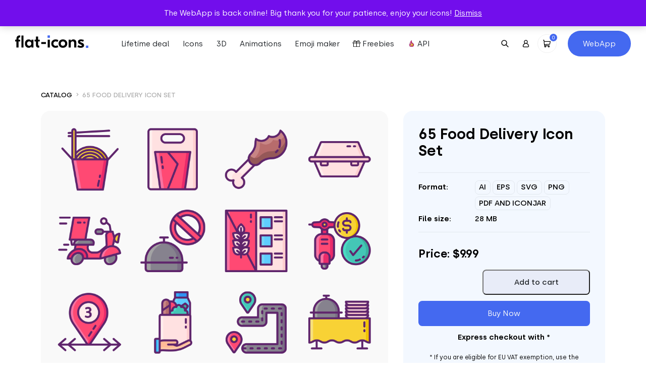

--- FILE ---
content_type: image/svg+xml
request_url: https://flat-icons.com/wp-content/themes/flat-icons/assets/images/icons/icon-cart.svg
body_size: -65
content:
<svg width="16" height="16" fill="none" xmlns="http://www.w3.org/2000/svg"><path d="M15.343 2.913H2.833L2.647.653C2.617.283 2.332 0 1.992 0H.657C.294 0 0 .321 0 .717c0 .396.294.717.657.717h.734c.402 4.878-.635-7.73.756 9.186a2.84 2.84 0 0 0 .947 1.87C2.075 13.907 3.006 16 4.662 16c1.375 0 2.345-1.496 1.873-2.913h3.597C9.66 14.502 10.629 16 12.005 16c1.098 0 1.992-.975 1.992-2.174 0-1.198-.893-2.173-1.992-2.173H4.667c-.5 0-.934-.329-1.122-.807l10.501-.674c.287-.018.53-.238.599-.542l1.335-5.826c.104-.452-.21-.89-.637-.89ZM4.663 14.566c-.375 0-.679-.332-.679-.74 0-.407.304-.74.678-.74.374 0 .678.333.678.74 0 .408-.304.74-.678.74Zm7.342 0c-.374 0-.678-.332-.678-.74 0-.407.304-.74.678-.74.374 0 .678.333.678.74 0 .408-.304.74-.678.74Zm1.482-5.794-10.12.649-.416-5.074H14.5l-1.014 4.425Z" fill="#000"/></svg>